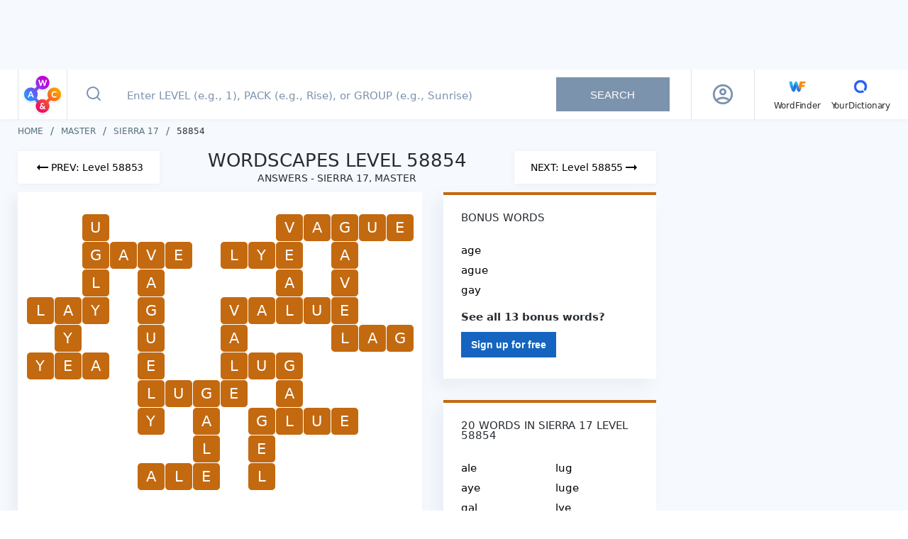

--- FILE ---
content_type: text/javascript
request_url: https://wordscapes.yourdictionary.com/static/js/17.b107e7e3b980150e0b7d.js
body_size: 10409
content:
(window.webpackJsonp=window.webpackJsonp||[]).push([[17,14],{"1DyG":function(t,e){t.exports="[data-uri]"},"1gn3":function(t,e,i){"use strict";i.r(e);var a=i("z2th"),o=i("5n2/"),n=i.n(o),r=i("+jeA"),s={name:"SearchBox",data:function(){return{query:"",results:[],showTooltip:!1,isFocused:!1,submitButtonPressed:!1}},watch:{query:function(t){this.$emit("input",t),this.$store.commit("updateQuery",t),t.length<1&&this.onClear()},$route:"setQuery"},computed:{searchEnabled:function(){return Number(this.query)?this.query.length>0:this.query.length>1},hasError:function(){return this.searchEnabled&&0===this.results.length},packCount:function(){var t=0;return this.hasError||this.results.forEach((function(e){"GROUP"!==e.type&&"PACK"!==e.type||t++})),t},exactMatches:function(){var t=this.query.trim().replace(/^(pack|level|group)\s/i,"");return this.results.filter((function(e){return t===e.name}))},resultMessage:function(){if(!this.searchEnabled)return null;var t=this.results.length;if(0===t){var e=parseInt(this.query);return!isNaN(e)&&e>this.$store.state.maxLevel?(Object(r.q)(this.$store,this.query),this.$t("WordscapesSearchErrorText3")):this.submitButtonPressed?this.$t("WordscapesSearchErrorText2"):this.$t("WordscapesSearchErrorText1",{userQuery:'"<strong>'.concat(this.query,'</strong>"')})}if(1===t)return null;var i=this.exactMatches.length;return i<=1?null:i>1?this.$t("WordscapesSearchDisambiguationText",{NumberOfPacks:this.packCount,UserQuery:this.query}):null},placeholder:function(){return this.isSmallDevice?this.$t("WordscapesSearchPlaceholderMobile"):this.$t("WordscapesSearchPlaceholder")}},methods:{onFocus:function(){this.$emit("focus"),this.isFocused=!0,this.triggerGaEvent("Click on the search bar")},onBlur:function(){this.$emit("blur"),this.isFocused=!1},onInput:function(t){this.query=t.target.value,this.$emit("input",this.query),this.triggerGaEvent("Query searched on the search bar"),this.submitButtonPressed&&(this.submitButtonPressed=!1),this.searchEnabled&&(this.results=Object(a.f)(this.query,this.$route.name),this.results.sort((function(t,e){return t.type>e.type?-1:t.type<e.type?1:t.name<e.name?-1:t.name>e.name?1:0})))},getResultValue:function(t){var e=Object(r.b)(t.name),i=Object(r.b)(this.query.toLowerCase().replace(/^(group|pack|level)\s*/gi,""));return e=e.replace(i,"<b>".concat(i,"</b>")),"GROUP"===t.type||"LEVEL"===t.type?"".concat(e):"PACK"===t.type?"".concat(e," Levels ").concat(t.min,"-").concat(t.max):""},handleNavigate:function(t){t&&("GROUP"===t.type?this.navigateTo("/answers/".concat(t.name,"/")):"PACK"===t.type?this.navigateTo("/answers/".concat(t.group,"/").concat(t.name,"/")):"LEVEL"===t.type&&this.navigateTo("/answers/".concat(t.group,"/").concat(t.pack,"/").concat(t.name,"/")),this.onBlur(),this.onClear())},handleClearButton:function(){this.onClear(),this.triggerGaEvent("Click on clear button ".concat(this.$t("WordscapesLevelPageClearAriaLabel")))},onClear:function(){this.query="",this.results=[],this.submitButtonPressed=!1},handleSubmit:function(){if(this.resultMessage)return this.submitButtonPressed=!0,!1;if(this.searchEnabled&&this.triggerGaEvent("Click on button ".concat(this.$t("WordscapesLevelPageSearchAriaLabel"))),this.$refs.searchInput.blur(),(Number(this.query)||/^level\s\d+$/i.test(this.query))&&this.results.length)return this.handleNavigate(this.results[0]);if(1===this.results.length)return this.handleNavigate(this.results[0]);var t=this.exactMatches;return 1===t.length?this.handleNavigate(t[0]):void 0},navigateTo:function(t){this.$store.commit("updateFromSearch",!0),this.$router.currentRoute.path!=t&&this.$router.push({path:t})},onTooltipClick:function(){this.showTooltip=!this.showTooltip,this.showTooltip&&this.triggerGaEvent("Click on search tooltip ".concat(this.$t("WordscapesSearchTooltipText")))},setQuery:function(){this.query=this.$store.state.query,this.$store.commit("updateFromSearch",!1)},triggerGaEvent:function(t){this.$store.dispatch("trackEvent",{eventCategory:"Search",eventAction:t})}},mounted:function(){this.setQuery()},directives:{ClickOutside:n.a}},l=(i("dUHb"),i("KHd+")),c=Object(l.a)(s,(function(){var t=this,e=t._self._c;return t._self._setupProxy,e("div",{directives:[{name:"click-outside",rawName:"v-click-outside",value:t.onBlur,expression:"onBlur"}],staticClass:"search-box"},[e("form",{staticClass:"input-form",class:{focused:t.isFocused},on:{submit:function(e){return e.preventDefault(),t.handleSubmit.apply(null,arguments)}}},[e("button",{staticClass:"icon-search-button",class:{"search-enabled":t.searchEnabled},attrs:{disabled:!t.isSmallOrMediumDevice||!t.searchEnabled,"aria-label":t.$t("WordscapesLevelPageSearchAriaLabel"),type:"submit"}},[e("svg",{attrs:{xmlns:"http://www.w3.org/2000/svg",width:"24",height:"24",fill:"none",stroke:"#7C93AD","stroke-width":"2","stroke-linecap":"round","stroke-linejoin":"round"}},[e("circle",{attrs:{cx:"11",cy:"11",r:"8"}}),t._v(" "),e("path",{attrs:{d:"M21 21l-4-4"}})])]),t._v(" "),e("input",{ref:"searchInput",attrs:{title:t.$t("WordscapesSearchTitleAttribute"),placeholder:t.placeholder,type:"text",autocapitalize:"off",spellcheck:"false",autocorrect:"off",autocomplete:"off"},domProps:{value:t.query},on:{input:t.onInput,focus:t.onFocus,keypress:function(e){return!e.type.indexOf("key")&&t._k(e.keyCode,"enter",13,e.key,"Enter")?null:t.handleSubmit.apply(null,arguments)}}}),t._v(" "),t.searchEnabled?e("span",{staticClass:"clear",attrs:{"aria-label":t.$t("WordscapesLevelPageClearAriaLabel")},on:{click:t.handleClearButton}}):t._e(),t._v(" "),e("div",[t.isSmallDevice&&!t.searchEnabled&&t.isFocused?e("span",{staticClass:"help-tooltip",on:{click:t.onTooltipClick}},[t.showTooltip?e("span",{staticClass:"tooltip"},[t._v("\n\t\t\t\t\t"+t._s(t.$t("WordscapesSearchTooltipText"))+"\n\t\t\t\t")]):t._e()]):t._e()]),t._v(" "),t.isLargeDevice||t.isExtraLargeDevice?e("button",{staticClass:"search-button",attrs:{disabled:!t.searchEnabled||t.submitButtonPressed,"aria-label":t.$t("WordscapesLevelPageSearchAriaLabel"),type:"submit"}},[t._v("\n\t\t\tSearch\n\t\t")]):t._e()]),t._v(" "),t.searchEnabled&&t.isFocused?e("ul",{staticClass:"autocomplete"},[t.resultMessage?e("li",{staticClass:"result-message",class:{"is-error":t.submitButtonPressed}},[e("span",{domProps:{innerHTML:t._s(t.resultMessage)}})]):t._e(),t._v(" "),t._l(t.results,(function(i,a){return e("li",{key:a,staticClass:"result-item",on:{mousedown:function(e){return t.handleNavigate(i)}}},[e("span",{staticClass:"type"},[t._v(t._s(i.type))]),t._v(" "),e("span",{staticClass:"value",domProps:{innerHTML:t._s(t.getResultValue(i))}})])}))],2):t._e()])}),[],!1,null,"7704330f",null);e.default=c.exports},"2znI":function(t,e){t.exports="[data-uri]"},"4wo1":function(t,e,i){var a=i("lwEs");a.__esModule&&(a=a.default),"string"==typeof a&&(a=[[t.i,a,""]]),a.locals&&(t.exports=a.locals),(0,i("SZ7m").default)("6a2884a2",a,!0,{})},"5CJl":function(t,e,i){"use strict";i.r(e);var a=i("yXPU"),o=i.n(a),n=i("lSNA"),r=i.n(n),s=i("o0o1"),l=i.n(s),c=i("5n2/"),d={name:"Profile",directives:{ClickOutside:i.n(c).a},props:{user:{type:Object,required:!0},imgProfile:{type:String,required:!0}},data:function(){return{isShowProfileMenu:!1}},methods:{toggleProfileMenu:function(){if(this.isShowProfileMenu=!this.isShowProfileMenu,this.isSmallDevice){var t=document.getElementsByTagName("body")[0];this.isShowProfileMenu?t.style.overflow="hidden":t.style.overflow=null}},clickOutside:function(t){this.isShowProfileMenu&&!["profile-img","clear"].includes(t.target.className)&&this.toggleProfileMenu()},onLogout:function(){this.$emit("logout"),this.toggleProfileMenu(),this.$store.dispatch("trackEvent",{eventCategory:"Login",eventAction:"Click on sign out menu section",eventLabel:"LoginMenuTextSignOut"})}}},p=(i("HGPF"),i("KHd+")),u=Object(p.a)(d,(function(){var t=this,e=t._self._c;return e("div",{staticClass:"profile"},[t.isShowProfileMenu&&t.isSmallDevice?e("span",{staticClass:"clear",attrs:{"aria-label":t.$t("WordscapesLevelPageClearAriaLabel")},on:{click:t.toggleProfileMenu}}):e("img",{staticClass:"profile-img",attrs:{src:t.imgProfile,alt:t.user.data.displayName},on:{click:t.toggleProfileMenu}}),t._v(" "),t.isShowProfileMenu?e("div",{staticClass:"profile-overlay"},[e("div",{directives:[{name:"click-outside",rawName:"v-click-outside",value:t.clickOutside,expression:"clickOutside"}],staticClass:"profile-menu"},[e("div",{staticClass:"top"},[e("img",{attrs:{src:t.imgProfile,width:"56",height:"56",alt:t.user.data.displayName}}),t._v(" "),e("div",{staticClass:"info"},[e("div",{staticClass:"name"},[t._v("\n\t\t\t\t\t\t"+t._s(t.$t("LoginMenuTextUsername",{GmailUserName:t.user.data.displayName}))+"\n\t\t\t\t\t")]),t._v(" "),e("div",{staticClass:"email"},[t._v("\n\t\t\t\t\t\t"+t._s(t.$t("LoginMenuTextUserEmail",{GmailEmail:t.user.data.email}))+"\n\t\t\t\t\t")])])]),t._v(" "),e("ul",{staticClass:"items"},[e("li",[e("a",{staticClass:"item-link",attrs:{href:"#",title:t.$t("LoginMenuTitleAttributeSignOut")},on:{click:function(e){return e.preventDefault(),t.onLogout.apply(null,arguments)}}},[e("img",{staticClass:"icon",attrs:{src:i("RIga"),width:"22",height:"22",alt:"Logout"}}),t._v("\n\t\t\t\t\t\t"+t._s(t.$t("LoginMenuTextSignOut"))+"\n\t\t\t\t\t")])])])])]):t._e()])}),[],!1,null,"387c1bda",null).exports,g=i("MqOu"),b=i("sK6a"),f=i("L2JU"),h=i("+jeA"),x=i("hXT6");function m(t,e){var i=Object.keys(t);if(Object.getOwnPropertySymbols){var a=Object.getOwnPropertySymbols(t);e&&(a=a.filter((function(e){return Object.getOwnPropertyDescriptor(t,e).enumerable}))),i.push.apply(i,a)}return i}function v(t){for(var e=1;e<arguments.length;e++){var i=null!=arguments[e]?arguments[e]:{};e%2?m(Object(i),!0).forEach((function(e){r()(t,e,i[e])})):Object.getOwnPropertyDescriptors?Object.defineProperties(t,Object.getOwnPropertyDescriptors(i)):m(Object(i)).forEach((function(e){Object.defineProperty(t,e,Object.getOwnPropertyDescriptor(i,e))}))}return t}var w={name:"Account",components:{SweetModal:b.a,Profile:u,LoadingSpinner:g.default},data:function(){return{isLoading:!1,NEWSLETTERS:x.o}},computed:v(v(v({},Object(f.e)({isLoggingIn:function(t){return t.login.isLoggingIn},logInError:function(t){return t.login.logInError},isSubscriptionDialogOpen:function(t){return t.login.isSubscriptionDialogOpen},newslettersSubscription:function(t){return t.login.user.newslettersSubscription}})),Object(f.c)(["isDialogOpen","user","loggedIn","imgProfile","previouslyLoggedIn"])),{},{googleLogo:function(){return Object(h.l)()?"/static/images/google-logo.svg":""},hasLoginError:function(){return!Object(h.m)(this.logInError)}}),watch:{isDialogOpen:"toggleDialog",previouslyLoggedIn:"autoLoadLibrary",isSubscriptionDialogOpen:"openSubscriptionDialog"},created:function(){Object(h.o)("firebaseLocalStorageDb","firebaseLocalStorage",this.$store)},methods:v(v(v({},Object(f.b)(["login","logout","toggleNewslettersSubscription"])),Object(f.d)({setDialogState:"SET_DIALOG_STATE"})),{},{onOpenDialog:function(){this.$store.dispatch("trackEvent",{eventCategory:"Login",eventAction:"Click on header sign up button",eventLabel:"LoginButtonTextHeaderSignUp"})},onLogin:function(){this.login(),this.$store.dispatch("trackEvent",{eventCategory:"Login",eventAction:"Click on Google sign up button",eventLabel:"LoginButtonTextSignIn"})},onRemindButtonClick:function(){this.remindButtonClick=!0,this.$refs.modal.close(),this.$store.dispatch("trackEvent",{eventCategory:"Login",eventAction:"Click on Remind me later button",eventLabel:"LoginDialogText3SignUp",eventID:41})},onCloseDialog:function(){this.remindButtonClick||this.$store.dispatch("trackEvent",{eventCategory:"Login",eventAction:"Click on sign in cross icon"}),this.remindButtonClick=!1},toggleDialog:function(t){t?(this.$refs.modal.open(),this.onOpenDialog()):(this.$refs.modal.close(),this.onCloseDialog())},getFirebaseClient:function(){return o()(l.a.mark((function t(){var e,a;return l.a.wrap((function(t){for(;;)switch(t.prev=t.next){case 0:return t.next=2,Promise.resolve().then(i.t.bind(null,"Wcq6",7));case 2:return e=t.sent,t.next=5,i.e(2).then(i.bind(null,"6nsN"));case 5:return t.next=7,i.e(3).then(i.bind(null,"FUMj"));case 7:return a=t.sent,e.apps.length||e.initializeApp(a.default),t.abrupt("return",e);case 10:case"end":return t.stop()}}),t)})))()},autoLoadLibrary:function(t){var e=this;void 0===window.__PRERENDER_INJECTED&&t&&this.getFirebaseClient().then((function(t){t.auth().onAuthStateChanged((function(t){e.$store.dispatch("fetchUser",t)}))})).catch(console.log)},loginClick:function(){var t=this;this.isLoading=!0,this.$store.commit("SET_LOG_IN_ERROR",null),void 0===window.__PRERENDER_INJECTED&&(this.getFirebaseClient().then((function(e){e.auth().onAuthStateChanged((function(e){t.$store.dispatch("fetchUser",e)})),t.isLoading=!1})).catch(console.log),this.setDialogState(!0))},onSubscriptionAction:function(t){this.toggleNewslettersSubscription(t);var e=r()(r()({},x.o.ON,{action:"Click on Newsletter Subscribe Button",label:"NewsletterSubscribeButtonClicked"}),x.o.OFF,{action:"Click on Newsletter No Thanks Button",label:"NewsletterNoThanksButtonClicked"});this.$store.dispatch("trackEvent",{eventCategory:"Newsletters",eventAction:"Click on Newsletter ".concat(e[t].action," Button"),eventLabel:e[t].label}),this.$refs.subscriptionModal.close()},openSubscriptionDialog:function(t){t&&(this.$refs.subscriptionModal.open(),this.$store.dispatch("trackEvent",{eventCategory:"Newsletters",eventAction:"Newsletter subscription popup is shown",eventLabel:"NewsletterPopUpShown"}))},closeSubscriptionDialog:function(){null===this.newslettersSubscription&&this.$store.dispatch("trackEvent",{eventCategory:"Newsletters",eventAction:"Newsletter subscription popup dismissed",eventLabel:"NewsletterPopUpDismissed"})}})},k=(i("TYfz"),Object(p.a)(w,(function(){var t=this,e=t._self._c;return e("div",{staticClass:"account"},[t.loggedIn?e("Profile",{attrs:{user:t.user,"img-profile":t.imgProfile},on:{logout:t.logout}}):e("button",{staticClass:"btn",attrs:{title:t.$t("LoginButtonTitleAttributeHeaderSignIn"),"aria-label":t.$t("LoginButtonAriaLabelHeaderSignIn")},on:{click:t.loginClick}},[e("img",{attrs:{src:i("1DyG"),width:"34",height:"34",alt:"Account"}})]),t._v(" "),e("SweetModal",{ref:"modal",staticClass:"login-dialog",on:{close:function(e){return t.setDialogState(!1)}}},[e("p",{staticClass:"dialog-caption",domProps:{innerHTML:t._s(t.$t("LoginDialogTitleSignIn"))}}),t._v(" "),t.hasLoginError?e("p",{staticClass:"dialog-text dialog-error"},[t._v("\n\t\t\t"+t._s(t.logInError)+"\n\t\t")]):t._e(),t._v(" "),t.isLoading||t.isLoggingIn?e("LoadingSpinner"):[e("button",{staticClass:"google-btn",attrs:{"aria-label":t.$t("LoginButtonAriaLabelSignIn"),title:t.$t("LoginButtonTitleAttributeSignIn")},on:{click:t.onLogin}},[e("span",{staticClass:"inline-text google-logo-wrapper"},[e("img",{staticClass:"google-logo",attrs:{src:t.googleLogo,alt:"google-logo",width:"16",height:"16"}})]),t._v("\n\t\t\t\t"+t._s(t.$t("LoginButtonTextSignIn"))+"\n\t\t\t")]),t._v(" "),e("p",{staticClass:"dialog-text"},[t._v("\n\t\t\t\tNo account?\n\t\t\t\t"),e("a",{attrs:{href:"#"},on:{click:function(e){return e.preventDefault(),t.onLogin.apply(null,arguments)}}},[t._v("Create one")])])],t._v(" "),e("span",{staticClass:"inline-text",domProps:{innerHTML:t._s(t.$t("LoginDialogLegalDisclaimerSignIn"))}}),t._v(" "),e("a",{staticClass:"link",attrs:{href:"#"},on:{click:function(e){return e.preventDefault(),t.onRemindButtonClick.apply(null,arguments)}}},[t._v("\n\t\t\t"+t._s(t.$t("LoginDialogText3SignUp"))+"\n\t\t")])],2),t._v(" "),e("SweetModal",{ref:"subscriptionModal",staticClass:"subscription-dialog",on:{close:t.closeSubscriptionDialog}},[e("p",{staticClass:"dialog-caption"},[t._v("KEEP ME IN THE LOOP!")]),t._v(" "),e("p",{staticClass:"dialog-text"},[t._v("\n\t\t\tI’d like to receive exclusive email updates from Wordfinder™\n\t\t")]),t._v(" "),e("button",{staticClass:"button button--subscription",on:{click:function(e){return t.onSubscriptionAction(t.NEWSLETTERS.ON)}}},[t._v("\n\t\t\tSubscribe\n\t\t")]),t._v(" "),e("a",{staticClass:"link",attrs:{href:"#"},on:{click:function(e){return e.preventDefault(),t.onSubscriptionAction(t.NEWSLETTERS.OFF)}}},[t._v("\n\t\t\tNo, thanks\n\t\t")])])],1)}),[],!1,null,"1f5c167b",null));e.default=k.exports},"5Ns8":function(t,e){t.exports="[data-uri]"},"9WRN":function(t,e,i){t.exports=i.p+"static/img/ws-img-newsletter-desktop.5515aae.jpg"},EQ8B:function(t,e){t.exports="[data-uri]"},Exo6:function(t,e,i){var a=i("gZy3");a.__esModule&&(a=a.default),"string"==typeof a&&(a=[[t.i,a,""]]),a.locals&&(t.exports=a.locals),(0,i("SZ7m").default)("5e0226f6",a,!0,{})},GMcw:function(t,e,i){var a=i("RpdG");a.__esModule&&(a=a.default),"string"==typeof a&&(a=[[t.i,a,""]]),a.locals&&(t.exports=a.locals),(0,i("SZ7m").default)("76923a4f",a,!0,{})},HGPF:function(t,e,i){"use strict";i("MKTg")},MKTg:function(t,e,i){var a=i("xrTL");a.__esModule&&(a=a.default),"string"==typeof a&&(a=[[t.i,a,""]]),a.locals&&(t.exports=a.locals),(0,i("SZ7m").default)("23278ed6",a,!0,{})},MqOu:function(t,e,i){"use strict";i.r(e);var a=(i("qb0C"),i("KHd+")),o=Object(a.a)({name:"LoadingSpinner"},(function(){return this._self._c,this._m(0)}),[function(){var t=this._self._c;return t("span",{staticClass:"loading-spinner-wrapper",attrs:{title:"Loading..."}},[t("span",{staticClass:"loading-spinner"},[t("span",{staticClass:"spinner-circle"}),this._v(" "),t("span",{staticClass:"spinner-circle"}),this._v(" "),t("span",{staticClass:"spinner-circle"}),this._v(" "),t("span",{staticClass:"spinner-circle"})])])}],!1,null,"4cc5e4c6",null);e.default=o.exports},RIga:function(t,e){t.exports="[data-uri]"},RpdG:function(t,e,i){(e=i("JPst")(!1)).push([t.i,".loading-spinner-wrapper[data-v-4cc5e4c6]{display:block;padding:30px 10px}.loading-spinner[data-v-4cc5e4c6]{-webkit-box-align:center;-webkit-align-items:center;-ms-flex-align:center;align-items:center;-webkit-animation:spin-4cc5e4c6 1.1s linear infinite;animation:spin-4cc5e4c6 1.1s linear infinite;display:grid;grid-template-columns:repeat(2, 1fr);grid-template-rows:repeat(2, 1fr);height:65px;justify-items:center;margin:auto;-webkit-transform:rotateZ(45deg);transform:rotateZ(45deg);width:65px}.loading-spinner .spinner-circle[data-v-4cc5e4c6]{background-color:#000;border-radius:100%;height:20px;width:20px}.loading-spinner .spinner-circle[data-v-4cc5e4c6]:nth-child(1){background-color:#d100e6}.loading-spinner .spinner-circle[data-v-4cc5e4c6]:nth-child(2){background-color:#fc9f00}.loading-spinner .spinner-circle[data-v-4cc5e4c6]:nth-child(3){background-color:#ec1460}.loading-spinner .spinner-circle[data-v-4cc5e4c6]:nth-child(4){background-color:#2f90fd}@-webkit-keyframes spin-4cc5e4c6{0%{-webkit-transform:rotateZ(45deg);transform:rotateZ(45deg)}100%{-webkit-transform:rotateZ(395deg);transform:rotateZ(395deg)}}@keyframes spin-4cc5e4c6{0%{-webkit-transform:rotateZ(45deg);transform:rotateZ(45deg)}100%{-webkit-transform:rotateZ(395deg);transform:rotateZ(395deg)}}",""]),t.exports=e},TYfz:function(t,e,i){"use strict";i("4wo1")},UMkb:function(t,e,i){t.exports=i.p+"static/img/ws-img-signup-desktop.74b4ba0.jpg"},dUHb:function(t,e,i){"use strict";i("Exo6")},ewI8:function(t,e,i){t.exports=i.p+"static/img/ws-img-newsletter.18ef489.jpg"},gZy3:function(t,e,i){var a=i("JPst"),o=i("HeW1"),n=i("w+ql"),r=i("EQ8B"),s=i("2znI"),l=i("5Ns8");e=a(!1);var c=o(n),d=o(r),p=o(s),u=o(l);e.push([t.i,'.search-box[data-v-7704330f]{display:-webkit-box;display:-webkit-flex;display:-ms-flexbox;display:flex;-webkit-box-flex:1;-webkit-flex:1;-ms-flex:1;flex:1;min-height:64px;position:relative}.search-box .input-form[data-v-7704330f]{display:-webkit-box;display:-webkit-flex;display:-ms-flexbox;display:flex;padding-right:30px;position:relative;width:100%}@media(max-width: 767px){.search-box .input-form[data-v-7704330f]{padding:0}}.search-box .input-form[data-v-7704330f] ::-webkit-input-placeholder{color:#7c93ad;font-size:15px;font-weight:500;padding-left:0}.search-box .input-form[data-v-7704330f] ::-moz-placeholder{color:#7c93ad;font-size:15px;font-weight:500;padding-left:0}.search-box .input-form[data-v-7704330f] ::-ms-input-placeholder{color:#7c93ad;font-size:15px;font-weight:500;padding-left:0}.search-box .input-form[data-v-7704330f] ::placeholder{color:#7c93ad;font-size:15px;font-weight:500;padding-left:0}.search-box .input-form[data-v-7704330f] :-moz-placeholder-shown{line-height:25px}.search-box .input-form[data-v-7704330f] :placeholder-shown{line-height:25px}.search-box .input-form .icon-search-button[data-v-7704330f]{background:rgba(0,0,0,0);border:0;-webkit-box-flex:0;-webkit-flex:0 0 44px;-ms-flex:0 0 44px;flex:0 0 44px;margin:0;outline:none;padding:0}.search-box .input-form .icon-search-button[data-v-7704330f]:not(:disabled){cursor:pointer}@media(min-width: 1025px){.search-box .input-form .icon-search-button[data-v-7704330f]{-webkit-flex-basis:74px;-ms-flex-preferred-size:74px;flex-basis:74px}}.search-box .input-form .icon-search-button.search-enabled svg[data-v-7704330f]{stroke:#185bdd}.search-box .input-form input[type=text][data-v-7704330f]{background-color:#fff;border:0;color:#282d32;font-size:20px;outline:none;padding-right:30px;width:100%}@media(max-width: 767px){.search-box .input-form input[type=text][data-v-7704330f]{padding:0 40px 0 0}}@media(min-width: 768px){.search-box .input-form input[type=text][data-v-7704330f]{font-size:18px;margin-right:5px;text-indent:10px}}.search-box .input-form .clear[data-v-7704330f]{cursor:pointer;height:32px;position:absolute;right:7px;top:16px;width:32px}.search-box .input-form .clear[data-v-7704330f]::before,.search-box .input-form .clear[data-v-7704330f]::after{background-color:#185bdd;content:" ";height:23px;left:15px;position:absolute;top:5px;width:2px}.search-box .input-form .clear[data-v-7704330f]::before{-webkit-transform:rotate(45deg);transform:rotate(45deg)}.search-box .input-form .clear[data-v-7704330f]::after{-webkit-transform:rotate(-45deg);transform:rotate(-45deg)}@media(min-width: 1025px){.search-box .input-form .clear[data-v-7704330f]{right:205px;top:20px}.search-box .input-form .clear[data-v-7704330f]::before,.search-box .input-form .clear[data-v-7704330f]::after{height:16px;top:8px}}.search-box .input-form .search-button[data-v-7704330f]{-webkit-align-self:center;-ms-flex-item-align:center;align-self:center;border:0;color:#fff;font-size:15px;height:48px;min-width:160px;outline:none;padding:0 45px;text-transform:uppercase}.search-box .input-form .search-button[data-v-7704330f]:disabled{background-color:#7c93ad}.search-box .input-form .search-button[data-v-7704330f]:not(:disabled){background-image:-webkit-gradient(linear, left top, right top, from(#1b3bd8), color-stop(51%, #00e0f2), to(#1b3bd8));background-image:linear-gradient(to right, #1b3bd8 0%, #00e0f2 51%, #1b3bd8 100%);background-size:200% auto;cursor:pointer;-webkit-transition:.5s;transition:.5s}.search-box .input-form .search-button[data-v-7704330f]:not(:disabled):hover{background-position:right center}.search-box .input-form .help-tooltip[data-v-7704330f]{background:url('+c+');background-position:center;background-repeat:no-repeat;background-size:22px;cursor:pointer;height:32px;position:absolute;right:16px;top:19px;width:32px}@media(max-width: 767px){.search-box .input-form .help-tooltip[data-v-7704330f]{background-size:28px;right:7px;top:17px}}.search-box .input-form .tooltip[data-v-7704330f]{background-color:rgba(0,51,102,.85);color:#fff;padding:5px;position:absolute;right:0;top:40px;width:232px;z-index:2}.search-box .input-form .tooltip[data-v-7704330f]::after,.search-box .input-form .tooltip[data-v-7704330f]::before{border:solid rgba(0,0,0,0);bottom:100%;content:" ";height:0;pointer-events:none;position:absolute;right:8px;width:0}.search-box .input-form .tooltip[data-v-7704330f]::after{border-color:rgba(136,183,213,0);border-bottom-color:rgba(0,51,102,.85);border-width:8px;margin-left:-8px}.search-box .input-form .tooltip[data-v-7704330f]::before{border-color:rgba(194,225,245,0);border-bottom-color:rgba(0,51,102,.85);border-width:8px;margin-left:-8px}@media(max-width: 767px){.search-box .input-form.focused .icon-search-button[data-v-7704330f]{-webkit-flex-basis:64px;-ms-flex-preferred-size:64px;flex-basis:64px;margin-right:17px}}.search-box .autocomplete[data-v-7704330f]{background-color:#fff;border-top:1px solid #e9edf1;-webkit-box-shadow:-10px 10px 20px 0 rgba(124,147,173,.08);box-shadow:-10px 10px 20px 0 rgba(124,147,173,.08);cursor:pointer;left:0;list-style:none;position:absolute;right:0;top:64px;z-index:2}@media(min-width: 768px){.search-box .autocomplete[data-v-7704330f]{border:1px solid #e9edf1;top:70px}}@media(min-width: 1025px){.search-box .autocomplete[data-v-7704330f]{left:auto;right:auto;width:76.5%}}.search-box .autocomplete .result-item[data-v-7704330f]{padding:14px;padding-left:28px}@media(max-width: 767px){.search-box .autocomplete .result-item[data-v-7704330f]{-webkit-box-align:start;-webkit-align-items:flex-start;-ms-flex-align:start;align-items:flex-start;border-bottom:1px solid #e9edf1;display:-webkit-box;display:-webkit-flex;display:-ms-flexbox;display:flex;-webkit-box-pack:start;-webkit-justify-content:flex-start;-ms-flex-pack:start;justify-content:flex-start;padding:17px;padding-left:20px;padding-right:32px;position:relative}.search-box .autocomplete .result-item[data-v-7704330f]::after{background:url('+d+') center center no-repeat rgba(0,0,0,0);bottom:0;content:"";display:block;position:absolute;right:20px;top:0;width:7px}.search-box .autocomplete .result-item .type[data-v-7704330f]{-webkit-box-flex:0;-webkit-flex:0 0 60px;-ms-flex:0 0 60px;flex:0 0 60px}}.search-box .autocomplete .result-item[data-v-7704330f]:hover{background-color:#f1f5fa}.search-box .autocomplete .result-item .type[data-v-7704330f]{color:#546e7a;display:inline-block;font-size:14px;font-weight:500;min-width:50px;text-transform:uppercase}.search-box .autocomplete .result-item .type[data-v-7704330f],.search-box .autocomplete .result-item .value[data-v-7704330f]{line-height:18px}.search-box .autocomplete .result-message[data-v-7704330f]{padding:15px 15px 15px 76px}.search-box .autocomplete .result-message[data-v-7704330f]::before{background:url('+p+');background-repeat:no-repeat;background-size:20px;content:"";-webkit-filter:invert(30%) sepia(73%) saturate(2030%) hue-rotate(204deg) brightness(90%) contrast(93%);filter:invert(30%) sepia(73%) saturate(2030%) hue-rotate(204deg) brightness(90%) contrast(93%);height:22px;left:22px;position:absolute;top:20px;width:25px}@media(min-width: 768px){.search-box .autocomplete .result-message[data-v-7704330f]::before{left:28px}}@media(min-width: 1025px){.search-box .autocomplete .result-message[data-v-7704330f]::before{top:14px}}@media(min-width: 768px){.search-box .autocomplete .result-message[data-v-7704330f]{padding-left:81px}}.search-box .autocomplete .result-message.is-error[data-v-7704330f]{background:linear-gradient(153.92deg, #1b3bd8 0%, #176ce0 31.47%, #0b92e7 49.18%, #0bb6eb 71.32%, #00e0f2 100%);color:#fff;font-size:18px;line-height:25px;padding-left:77px}@media(min-width: 768px){.search-box .autocomplete .result-message.is-error[data-v-7704330f]{padding:20px 20px 15px 80px}}@media(min-width: 1025px){.search-box .autocomplete .result-message.is-error[data-v-7704330f]{background:none;color:#ec1460;font-size:16px;line-height:19px;padding:15px 15px 15px 82px}}.search-box .autocomplete .result-message.is-error[data-v-7704330f]::before{background:url('+u+");-webkit-filter:invert(100%) sepia(100%) saturate(0%) hue-rotate(288deg) brightness(102%) contrast(102%);filter:invert(100%) sepia(100%) saturate(0%) hue-rotate(288deg) brightness(102%) contrast(102%);left:28px}@media(min-width: 1025px){.search-box .autocomplete .result-message.is-error[data-v-7704330f]::before{-webkit-filter:invert(21%) sepia(76%) saturate(6144%) hue-rotate(329deg) brightness(94%) contrast(97%);filter:invert(21%) sepia(76%) saturate(6144%) hue-rotate(329deg) brightness(94%) contrast(97%)}}",""]),t.exports=e},lwEs:function(t,e,i){var a=i("JPst"),o=i("HeW1"),n=i("UMkb"),r=i("pNhE"),s=i("9WRN"),l=i("ewI8");e=a(!1);var c=o(n),d=o(r),p=o(s),u=o(l);e.push([t.i,".account[data-v-1f5c167b]{border-left:1px solid rgba(189,202,210,.5);color:#282d32;display:-webkit-box;display:-webkit-flex;display:-ms-flexbox;display:flex;margin-left:auto;padding:0 3px;position:relative}@media(min-width: 1201px){.account[data-v-1f5c167b]{margin-left:initial;padding:0 20px}}.btn[data-v-1f5c167b]{background:none;border:0;cursor:pointer;font-size:14px;font-weight:600;letter-spacing:-0.19px;line-height:19px;margin:0;padding:0 7px;white-space:nowrap}img[data-v-1f5c167b]{display:block}.inline-text[data-v-1f5c167b]{display:block;font-size:13px;letter-spacing:-0.07px;line-height:21px;margin:14px 0 20px;max-width:220px}@media(min-width: 768px){.inline-text[data-v-1f5c167b]{max-width:306px}}.inline-text[data-v-1f5c167b] a{color:#282d32;text-decoration:none}.dialog-text[data-v-1f5c167b]{font-size:16px;font-weight:700;letter-spacing:0;line-height:25px;white-space:normal}.dialog-text[data-v-1f5c167b] a{color:#185bdd;font-weight:600;text-decoration:underline}.dialog-error[data-v-1f5c167b]{background-color:#d0021b;color:#fff;font-weight:bold;padding:0 15px}.dialog-caption[data-v-1f5c167b]{color:#c602d9;font-size:27px;font-weight:700;letter-spacing:-1.4px;line-height:36px;max-width:236px}@media(min-width: 768px){.dialog-caption[data-v-1f5c167b]{font-size:38px;line-height:48px;max-width:450px}}.dialog-caption[data-v-1f5c167b] span{color:#fff;font-size:18px;line-height:34px}@media(min-width: 768px){.dialog-caption[data-v-1f5c167b] span{font-size:24px;line-height:38px}}.link[data-v-1f5c167b]{color:#185bdd;display:block;font-size:16px;font-weight:700;letter-spacing:0;line-height:25px;margin:20px 0 0;text-decoration:underline}.google-btn[data-v-1f5c167b]{-webkit-box-align:center;-webkit-align-items:center;-ms-flex-align:center;align-items:center;background-color:#3e82f7;border:1px solid #3e82f7;color:#fff;display:-webkit-box;display:-webkit-flex;display:-ms-flexbox;display:flex;height:40px;margin:12px 0 30px;padding:0;width:186px}@media(min-width: 768px){.google-btn[data-v-1f5c167b]{margin:30px 0 20px}}.google-logo-wrapper[data-v-1f5c167b]{-webkit-box-align:center;-webkit-align-items:center;-ms-flex-align:center;align-items:center;background:#fff;display:-webkit-box;display:-webkit-flex;display:-ms-flexbox;display:flex;height:38px;-webkit-box-pack:center;-webkit-justify-content:center;-ms-flex-pack:center;justify-content:center;margin:0 10px 0 0;width:40px}.google-logo[data-v-1f5c167b]{display:block}.loading[data-v-1f5c167b]{-webkit-align-content:center;-ms-flex-line-pack:center;align-content:center;display:grid;height:125px;-webkit-box-pack:center;-webkit-justify-content:center;-ms-flex-pack:center;justify-content:center}[data-v-1f5c167b] .sweet-modal-overlay{background:hsla(0,0%,100%,.75);z-index:9001}[data-v-1f5c167b] .sweet-modal{border-radius:0;-webkit-box-shadow:0 2px 10px 0 rgba(177,182,195,.6);box-shadow:0 2px 10px 0 rgba(177,182,195,.6);max-width:670px}@media(max-width: 767px){[data-v-1f5c167b] .sweet-modal{max-width:315px}}[data-v-1f5c167b] .sweet-modal.is-mobile-fullscreen.is-visible{height:auto;left:50%;top:50%;-webkit-transform:translate(-50%, -50%);transform:translate(-50%, -50%);-webkit-transition-property:opacity;transition-property:opacity}[data-v-1f5c167b] .sweet-modal.is-alert .sweet-content{padding:44px 15px 20px;text-align:left}@media(min-width: 768px){[data-v-1f5c167b] .sweet-modal.is-alert .sweet-content{padding:10px 40px 40px}}[data-v-1f5c167b] .sweet-modal .sweet-box-actions{right:0;top:0;z-index:2}[data-v-1f5c167b] .sweet-modal .sweet-box-actions .sweet-action-close{color:#000}[data-v-1f5c167b] .sweet-modal .sweet-box-actions .sweet-action-close:hover{background:rgba(0,0,0,0);color:#000}[data-v-1f5c167b] .login-dialog .sweet-modal{background:url("+c+") no-repeat;background-size:cover}@media(max-width: 767px){[data-v-1f5c167b] .login-dialog .sweet-modal{background:url("+d+") no-repeat;background-size:cover}}[data-v-1f5c167b] .subscription-dialog .sweet-modal{background:url("+p+") no-repeat;background-size:cover}@media(max-width: 767px){[data-v-1f5c167b] .subscription-dialog .sweet-modal{background:url("+u+") no-repeat;background-size:cover}}[data-v-1f5c167b] .subscription-dialog .sweet-modal.is-alert .sweet-content{padding:15px 16px 10px}@media(min-width: 768px){[data-v-1f5c167b] .subscription-dialog .sweet-modal.is-alert .sweet-content{padding:50px 40px}}.loading-spinner-wrapper[data-v-1f5c167b]{padding:21px}@media(min-width: 768px){.loading-spinner-wrapper[data-v-1f5c167b]{padding:25px}}.subscription-dialog .dialog-caption[data-v-1f5c167b]{color:#fff;font-size:18px;font-weight:bold;letter-spacing:-0.3px;line-height:20px;margin-bottom:5px;text-transform:uppercase}@media(min-width: 768px){.subscription-dialog .dialog-caption[data-v-1f5c167b]{font-size:24px;letter-spacing:-0.1px}}.subscription-dialog .dialog-text[data-v-1f5c167b]{color:#c602d9;font-size:24px;font-weight:bold;letter-spacing:.5px;line-height:34px;max-width:236px}@media(min-width: 768px){.subscription-dialog .dialog-text[data-v-1f5c167b]{font-size:36px;letter-spacing:1px;line-height:46px;max-width:455px}}.button--subscription[data-v-1f5c167b]{background:linear-gradient(45deg, rgb(47, 144, 253) 0%, rgb(197, 0, 217) 100%);border:2px solid #fff;border-radius:0;color:#fff;cursor:pointer;font-size:14px;font-weight:900;height:49px;letter-spacing:3px;margin:15px 0 150px;text-transform:uppercase;width:160px}@media(min-width: 768px){.button--subscription[data-v-1f5c167b]{border:3px solid #fff;font-size:19px;height:65px;letter-spacing:4px;margin:20px 0 16px;width:260px}}",""]),t.exports=e},pNhE:function(t,e,i){t.exports=i.p+"static/img/ws-img-signup.1e1d551.jpg"},qb0C:function(t,e,i){"use strict";i("GMcw")},"w+ql":function(t,e){t.exports="[data-uri]"},xrTL:function(t,e,i){(e=i("JPst")(!1)).push([t.i,'.profile[data-v-387c1bda]{-webkit-box-align:center;-webkit-align-items:center;-ms-flex-align:center;align-items:center;color:#111;display:-webkit-box;display:-webkit-flex;display:-ms-flexbox;display:flex;-webkit-box-pack:center;-webkit-justify-content:center;-ms-flex-pack:center;justify-content:center;position:relative;width:48px}img[data-v-387c1bda]{border-radius:30px;cursor:pointer;display:block;-webkit-flex-shrink:0;-ms-flex-negative:0;flex-shrink:0;max-width:30px}@media(min-width: 1201px){img[data-v-387c1bda]{max-width:30px}}.profile-overlay[data-v-387c1bda]{background-color:hsla(0,0%,100%,.75);bottom:0;left:0;position:fixed;right:0;top:65px;z-index:5}@media(min-width: 768px){.profile-overlay[data-v-387c1bda]{left:initial;margin-top:2px;position:absolute;right:0;top:100%;width:260px}}@media(min-width: 1025px){.profile-overlay[data-v-387c1bda]{border-radius:4px;left:50%;margin-top:-2px;right:initial;-webkit-transform:translateX(-50%);transform:translateX(-50%)}}.profile-menu[data-v-387c1bda]{background:#fff;-webkit-box-shadow:0 4px 10px 0 rgba(124,147,173,.25);box-shadow:0 4px 10px 0 rgba(124,147,173,.25);left:0;position:absolute;right:0;top:0}@media(min-width: 768px){.profile-menu[data-v-387c1bda]{position:static}}.top[data-v-387c1bda]{-webkit-box-align:center;-webkit-align-items:center;-ms-flex-align:center;align-items:center;background:#fff;border-bottom:1px solid #ddd;display:-webkit-box;display:-webkit-flex;display:-ms-flexbox;display:flex;padding:20px 15px;position:relative}.top img[data-v-387c1bda]{cursor:initial;margin-right:13px;max-width:56px}.info[data-v-387c1bda]{min-width:0}.name[data-v-387c1bda]{font-size:17px;font-weight:bold;letter-spacing:0;line-height:20px;margin-bottom:2px}@media(min-width: 768px){.name[data-v-387c1bda]{font-size:15px;margin-bottom:4px}}.email[data-v-387c1bda]{font-size:15px;letter-spacing:0;line-height:19px}@media(min-width: 768px){.email[data-v-387c1bda]{font-size:14px;max-width:100%;overflow:hidden;text-overflow:ellipsis;white-space:nowrap}}.item[data-v-387c1bda]{border-bottom:1px solid #ddd}.item[data-v-387c1bda]:last-child{border-bottom:0}.icon[data-v-387c1bda]{color:#555;font-size:19px;margin-right:10px}.item-link[data-v-387c1bda]{-webkit-box-align:center;-webkit-align-items:center;-ms-flex-align:center;align-items:center;color:#555;display:-webkit-box;display:-webkit-flex;display:-ms-flexbox;display:flex;font-size:15px;font-weight:600;letter-spacing:-0.19px;line-height:19px;padding:15px;text-decoration:none}@media(min-width: 768px){.item-link[data-v-387c1bda]{font-size:14px}}.clear[data-v-387c1bda]{cursor:pointer;height:32px;position:relative;width:32px}.clear[data-v-387c1bda]::before,.clear[data-v-387c1bda]::after{background-color:#185bdd;content:" ";height:23px;left:15px;position:absolute;top:5px;width:2px}.clear[data-v-387c1bda]::before{-webkit-transform:rotate(45deg);transform:rotate(45deg)}.clear[data-v-387c1bda]::after{-webkit-transform:rotate(-45deg);transform:rotate(-45deg)}',""]),t.exports=e}}]);
//# sourceMappingURL=17.b107e7e3b980150e0b7d.js.map